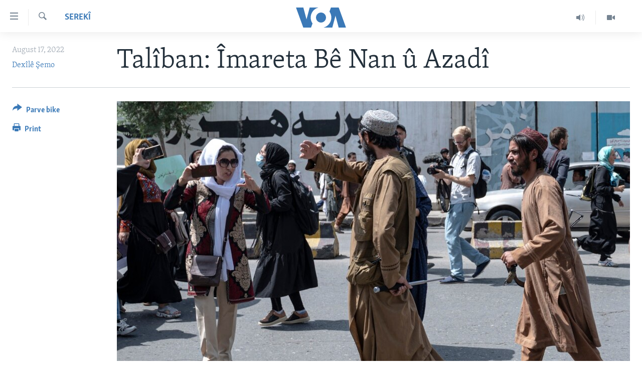

--- FILE ---
content_type: text/html; charset=utf-8
request_url: https://www.dengeamerika.com/a/taliban-afghanistan/6705133.html
body_size: 10293
content:

<!DOCTYPE html>
<html lang="ku" dir="ltr" class="no-js">
<head>
<link href="/Content/responsive/VOA/kr-Latn/VOA-kr-Latn.css?&amp;av=0.0.0.0&amp;cb=306" rel="stylesheet"/>
<script src="https://tags.dengeamerika.com/voa-pangea/prod/utag.sync.js"></script> <script type='text/javascript' src='https://www.youtube.com/iframe_api' async></script>
<script type="text/javascript">
//a general 'js' detection, must be on top level in <head>, due to CSS performance
document.documentElement.className = "js";
var cacheBuster = "306";
var appBaseUrl = "/";
var imgEnhancerBreakpoints = [0, 144, 256, 408, 650, 1023, 1597];
var isLoggingEnabled = false;
var isPreviewPage = false;
var isLivePreviewPage = false;
if (!isPreviewPage) {
window.RFE = window.RFE || {};
window.RFE.cacheEnabledByParam = window.location.href.indexOf('nocache=1') === -1;
const url = new URL(window.location.href);
const params = new URLSearchParams(url.search);
// Remove the 'nocache' parameter
params.delete('nocache');
// Update the URL without the 'nocache' parameter
url.search = params.toString();
window.history.replaceState(null, '', url.toString());
} else {
window.addEventListener('load', function() {
const links = window.document.links;
for (let i = 0; i < links.length; i++) {
links[i].href = '#';
links[i].target = '_self';
}
})
}
var pwaEnabled = false;
var swCacheDisabled;
</script>
<meta charset="utf-8" />
<title>Tal&#238;ban: &#206;mareta B&#234; Nan &#251; Azad&#238; &#160;</title>
<meta name="description" content="B&#234;guman d&#238;men&#234;n xwep&#234;şandana jin&#234;n Afgan&#238; li 13 Tebaxa 2022, hevsoz&#238;ya &#251; piştevan&#238;ya c&#238;han&#234; ji derd&#234; v&#238; gel&#234; jib&#238;rkir&#238; re, nelivandin, bi qas&#238; d&#238;men&#234;n firokxaneya Kabul&#234; di 20&#234; Tebaxa 2021&#234; de, dema c&#238;han&#234; li ser telev&#238;zyonan &#231;av li xort&#234; Afgan&#238; b&#251; ji firoka veguhestina siv&#238;lan, dikevin xwar&#234;...." />
<meta name="keywords" content="Cîhan, Serekî" />
<meta name="viewport" content="width=device-width, initial-scale=1.0" />
<meta http-equiv="X-UA-Compatible" content="IE=edge" />
<meta name="robots" content="max-image-preview:large"><meta property="fb:pages" content="837922436299206" />
<meta name="msvalidate.01" content="3286EE554B6F672A6F2E608C02343C0E" />
<link href="https://www.dengeamerika.com/a/taliban-afghanistan/6705133.html" rel="canonical" />
<meta name="apple-mobile-web-app-title" content="VOA" />
<meta name="apple-mobile-web-app-status-bar-style" content="black" />
<meta name="apple-itunes-app" content="app-id=632618796, app-argument=//6705133.ltr" />
<meta content="Talîban: Îmareta Bê Nan û Azadî " property="og:title" />
<meta content="Bêguman dîmenên xwepêşandana jinên Afganî li 13 Tebaxa 2022, hevsozîya û piştevanîya cîhanê ji derdê vî gelê jibîrkirî re, nelivandin, bi qasî dîmenên firokxaneya Kabulê di 20ê Tebaxa 2021ê de, dema cîhanê li ser televîzyonan çav li xortê Afganî bû ji firoka veguhestina sivîlan, dikevin xwarê...." property="og:description" />
<meta content="article" property="og:type" />
<meta content="https://www.dengeamerika.com/a/taliban-afghanistan/6705133.html" property="og:url" />
<meta content="Voice of America" property="og:site_name" />
<meta content="https://www.facebook.com/voakurdi/" property="article:publisher" />
<meta content="https://gdb.voanews.com/01630000-0aff-0242-c7ff-08da7d2fe97b_w1200_h630.jpg" property="og:image" />
<meta content="1200" property="og:image:width" />
<meta content="630" property="og:image:height" />
<meta content="353329354756853" property="fb:app_id" />
<meta content="Dexîlê Şemo" name="Author" />
<meta content="summary_large_image" name="twitter:card" />
<meta content="@VOAKurdi" name="twitter:site" />
<meta content="https://gdb.voanews.com/01630000-0aff-0242-c7ff-08da7d2fe97b_w1200_h630.jpg" name="twitter:image" />
<meta content="Talîban: Îmareta Bê Nan û Azadî " name="twitter:title" />
<meta content="Bêguman dîmenên xwepêşandana jinên Afganî li 13 Tebaxa 2022, hevsozîya û piştevanîya cîhanê ji derdê vî gelê jibîrkirî re, nelivandin, bi qasî dîmenên firokxaneya Kabulê di 20ê Tebaxa 2021ê de, dema cîhanê li ser televîzyonan çav li xortê Afganî bû ji firoka veguhestina sivîlan, dikevin xwarê...." name="twitter:description" />
<link rel="amphtml" href="https://www.dengeamerika.com/amp/taliban-afghanistan/6705133.html" />
<script type="application/ld+json">{"articleSection":"Serek\u0026#238;","isAccessibleForFree":true,"headline":"Talîban: Îmareta Bê Nan û Azadî ","inLanguage":"kr-Latn","keywords":"Cîhan, Serekî","author":{"@type":"Person","url":"https://www.dengeamerika.com/author/dexile-semo/_okii","description":"","image":{"@type":"ImageObject"},"name":"Dexîlê Şemo"},"datePublished":"2022-08-17 19:43:00Z","dateModified":"2022-08-17 19:44:26Z","publisher":{"logo":{"width":512,"height":220,"@type":"ImageObject","url":"https://www.dengeamerika.com/Content/responsive/VOA/kr-Latn/img/logo.png"},"@type":"NewsMediaOrganization","url":"https://www.dengeamerika.com","sameAs":["https://www.facebook.com/voakurdi/","https://twitter.com/VOAKurdi","https://www.youtube.com/VOAKurdi/","https://www.instagram.com/voakurdi/"],"name":"Dengê Amerîka | VOA Kurmanji","alternateName":""},"@context":"https://schema.org","@type":"NewsArticle","mainEntityOfPage":"https://www.dengeamerika.com/a/taliban-afghanistan/6705133.html","url":"https://www.dengeamerika.com/a/taliban-afghanistan/6705133.html","description":"Bêguman dîmenên xwepêşandana jinên Afganî li 13 Tebaxa 2022, hevsozîya û piştevanîya cîhanê ji derdê vî gelê jibîrkirî re, nelivandin, bi qasî dîmenên firokxaneya Kabulê di 20ê Tebaxa 2021ê de, dema cîhanê li ser televîzyonan çav li xortê Afganî bû ji firoka veguhestina sivîlan, dikevin xwarê....","image":{"width":1080,"height":608,"@type":"ImageObject","url":"https://gdb.voanews.com/01630000-0aff-0242-c7ff-08da7d2fe97b_w1080_h608.jpg"},"name":"Talîban: Îmareta Bê Nan û Azadî "}</script>
<script src="/Scripts/responsive/infographics.b?v=dVbZ-Cza7s4UoO3BqYSZdbxQZVF4BOLP5EfYDs4kqEo1&amp;av=0.0.0.0&amp;cb=306"></script>
<script src="/Scripts/responsive/loader.b?v=Q26XNwrL6vJYKjqFQRDnx01Lk2pi1mRsuLEaVKMsvpA1&amp;av=0.0.0.0&amp;cb=306"></script>
<link rel="icon" type="image/svg+xml" href="/Content/responsive/VOA/img/webApp/favicon.svg" />
<link rel="alternate icon" href="/Content/responsive/VOA/img/webApp/favicon.ico" />
<link rel="apple-touch-icon" sizes="152x152" href="/Content/responsive/VOA/img/webApp/ico-152x152.png" />
<link rel="apple-touch-icon" sizes="144x144" href="/Content/responsive/VOA/img/webApp/ico-144x144.png" />
<link rel="apple-touch-icon" sizes="114x114" href="/Content/responsive/VOA/img/webApp/ico-114x114.png" />
<link rel="apple-touch-icon" sizes="72x72" href="/Content/responsive/VOA/img/webApp/ico-72x72.png" />
<link rel="apple-touch-icon-precomposed" href="/Content/responsive/VOA/img/webApp/ico-57x57.png" />
<link rel="icon" sizes="192x192" href="/Content/responsive/VOA/img/webApp/ico-192x192.png" />
<link rel="icon" sizes="128x128" href="/Content/responsive/VOA/img/webApp/ico-128x128.png" />
<meta name="msapplication-TileColor" content="#ffffff" />
<meta name="msapplication-TileImage" content="/Content/responsive/VOA/img/webApp/ico-144x144.png" />
<link rel="alternate" type="application/rss+xml" title="VOA - Top Stories [RSS]" href="/api/" />
<link rel="sitemap" type="application/rss+xml" href="/sitemap.xml" />
</head>
<body class=" nav-no-loaded cc_theme pg-article print-lay-article js-category-to-nav nojs-images ">
<script type="text/javascript" >
var analyticsData = {url:"https://www.dengeamerika.com/a/taliban-afghanistan/6705133.html",property_id:"470",article_uid:"6705133",page_title:"Talîban: Îmareta Bê Nan û Azadî ",page_type:"article",content_type:"article",subcontent_type:"article",last_modified:"2022-08-17 19:44:26Z",pub_datetime:"2022-08-17 19:43:00Z",pub_year:"2022",pub_month:"08",pub_day:"17",pub_hour:"19",pub_weekday:"Wednesday",section:"serekî",english_section:"main-page",byline:"Dexîlê Şemo",categories:"world,main-page",domain:"www.dengeamerika.com",language:"Kurdi",language_service:"VOA Kurdi",platform:"web",copied:"no",copied_article:"",copied_title:"",runs_js:"Yes",cms_release:"8.44.0.0.306",enviro_type:"prod",slug:"taliban-afghanistan",entity:"VOA",short_language_service:"KRDI",platform_short:"W",page_name:"Talîban: Îmareta Bê Nan û Azadî "};
</script>
<noscript><iframe src="https://www.googletagmanager.com/ns.html?id=GTM-N8MP7P" height="0" width="0" style="display:none;visibility:hidden"></iframe></noscript><script type="text/javascript" data-cookiecategory="analytics">
var gtmEventObject = Object.assign({}, analyticsData, {event: 'page_meta_ready'});window.dataLayer = window.dataLayer || [];window.dataLayer.push(gtmEventObject);
if (top.location === self.location) { //if not inside of an IFrame
var renderGtm = "true";
if (renderGtm === "true") {
(function(w,d,s,l,i){w[l]=w[l]||[];w[l].push({'gtm.start':new Date().getTime(),event:'gtm.js'});var f=d.getElementsByTagName(s)[0],j=d.createElement(s),dl=l!='dataLayer'?'&l='+l:'';j.async=true;j.src='//www.googletagmanager.com/gtm.js?id='+i+dl;f.parentNode.insertBefore(j,f);})(window,document,'script','dataLayer','GTM-N8MP7P');
}
}
</script>
<!--Analytics tag js version start-->
<script type="text/javascript" data-cookiecategory="analytics">
var utag_data = Object.assign({}, analyticsData, {});
if(typeof(TealiumTagFrom)==='function' && typeof(TealiumTagSearchKeyword)==='function') {
var utag_from=TealiumTagFrom();var utag_searchKeyword=TealiumTagSearchKeyword();
if(utag_searchKeyword!=null && utag_searchKeyword!=='' && utag_data["search_keyword"]==null) utag_data["search_keyword"]=utag_searchKeyword;if(utag_from!=null && utag_from!=='') utag_data["from"]=TealiumTagFrom();}
if(window.top!== window.self&&utag_data.page_type==="snippet"){utag_data.page_type = 'iframe';}
try{if(window.top!==window.self&&window.self.location.hostname===window.top.location.hostname){utag_data.platform = 'self-embed';utag_data.platform_short = 'se';}}catch(e){if(window.top!==window.self&&window.self.location.search.includes("platformType=self-embed")){utag_data.platform = 'cross-promo';utag_data.platform_short = 'cp';}}
(function(a,b,c,d){ a="https://tags.dengeamerika.com/voa-pangea/prod/utag.js"; b=document;c="script";d=b.createElement(c);d.src=a;d.type="text/java"+c;d.async=true; a=b.getElementsByTagName(c)[0];a.parentNode.insertBefore(d,a); })();
</script>
<!--Analytics tag js version end-->
<!-- Analytics tag management NoScript -->
<noscript>
<img style="position: absolute; border: none;" src="https://ssc.dengeamerika.com/b/ss/bbgprod,bbgentityvoa/1/G.4--NS/1384279926?pageName=voa%3akrdi%3aw%3aarticle%3atal%c3%aeban%3a%20%c3%8emareta%20b%c3%aa%20nan%20%c3%bb%20azad%c3%ae%20%c2%a0&amp;c6=tal%c3%aeban%3a%20%c3%8emareta%20b%c3%aa%20nan%20%c3%bb%20azad%c3%ae%20%c2%a0&amp;v36=8.44.0.0.306&amp;v6=D=c6&amp;g=https%3a%2f%2fwww.dengeamerika.com%2fa%2ftaliban-afghanistan%2f6705133.html&amp;c1=D=g&amp;v1=D=g&amp;events=event1,event52&amp;c16=voa%20kurdi&amp;v16=D=c16&amp;c5=main-page&amp;v5=D=c5&amp;ch=serek%c3%ae&amp;c15=kurdi&amp;v15=D=c15&amp;c4=article&amp;v4=D=c4&amp;c14=6705133&amp;v14=D=c14&amp;v20=no&amp;c17=web&amp;v17=D=c17&amp;mcorgid=518abc7455e462b97f000101%40adobeorg&amp;server=www.dengeamerika.com&amp;pageType=D=c4&amp;ns=bbg&amp;v29=D=server&amp;v25=voa&amp;v30=470&amp;v105=D=User-Agent " alt="analytics" width="1" height="1" /></noscript>
<!-- End of Analytics tag management NoScript -->
<!--*** Accessibility links - For ScreenReaders only ***-->
<section>
<div class="sr-only">
<h2>L&#238;nk&#234;n eksesibil&#238;t&#238;</h2>
<ul>
<li><a href="#content" data-disable-smooth-scroll="1">Yekser here naveroka serek&#238;</a></li>
<li><a href="#navigation" data-disable-smooth-scroll="1">Yekser here Malpera serek&#238;</a></li>
<li><a href="#txtHeaderSearch" data-disable-smooth-scroll="1">Yekser here L&#234;ger&#238;n&#234;</a></li>
</ul>
</div>
</section>
<div dir="ltr">
<div id="page">
<aside>
<div class="c-lightbox overlay-modal">
<div class="c-lightbox__intro">
<h2 class="c-lightbox__intro-title"></h2>
<button class="btn btn--rounded c-lightbox__btn c-lightbox__intro-next" title="Paş">
<span class="ico ico--rounded ico-chevron-forward"></span>
<span class="sr-only">Paş</span>
</button>
</div>
<div class="c-lightbox__nav">
<button class="btn btn--rounded c-lightbox__btn c-lightbox__btn--close" title="Bigire">
<span class="ico ico--rounded ico-close"></span>
<span class="sr-only">Bigire</span>
</button>
<button class="btn btn--rounded c-lightbox__btn c-lightbox__btn--prev" title="P&#234;ş">
<span class="ico ico--rounded ico-chevron-backward"></span>
<span class="sr-only">P&#234;ş</span>
</button>
<button class="btn btn--rounded c-lightbox__btn c-lightbox__btn--next" title="Paş">
<span class="ico ico--rounded ico-chevron-forward"></span>
<span class="sr-only">Paş</span>
</button>
</div>
<div class="c-lightbox__content-wrap">
<figure class="c-lightbox__content">
<span class="c-spinner c-spinner--lightbox">
<img src="/Content/responsive/img/player-spinner.png"
alt="please wait"
title="please wait" />
</span>
<div class="c-lightbox__img">
<div class="thumb">
<img src="" alt="" />
</div>
</div>
<figcaption>
<div class="c-lightbox__info c-lightbox__info--foot">
<span class="c-lightbox__counter"></span>
<span class="caption c-lightbox__caption"></span>
</div>
</figcaption>
</figure>
</div>
<div class="hidden">
<div class="content-advisory__box content-advisory__box--lightbox">
<span class="content-advisory__box-text">This image contains sensitive content which some people may find offensive or disturbing.</span>
<button class="btn btn--transparent content-advisory__box-btn m-t-md" value="text" type="button">
<span class="btn__text">
Click to reveal
</span>
</button>
</div>
</div>
</div>
<div class="print-dialogue">
<div class="container">
<h3 class="print-dialogue__title section-head">Print Options:</h3>
<div class="print-dialogue__opts">
<ul class="print-dialogue__opt-group">
<li class="form__group form__group--checkbox">
<input class="form__check " id="checkboxImages" name="checkboxImages" type="checkbox" checked="checked" />
<label for="checkboxImages" class="form__label m-t-md">Images</label>
</li>
<li class="form__group form__group--checkbox">
<input class="form__check " id="checkboxMultimedia" name="checkboxMultimedia" type="checkbox" checked="checked" />
<label for="checkboxMultimedia" class="form__label m-t-md">Multimedia</label>
</li>
</ul>
<ul class="print-dialogue__opt-group">
<li class="form__group form__group--checkbox">
<input class="form__check " id="checkboxEmbedded" name="checkboxEmbedded" type="checkbox" checked="checked" />
<label for="checkboxEmbedded" class="form__label m-t-md">Embedded Content</label>
</li>
<li class="form__group form__group--checkbox">
<input class="form__check " id="checkboxComments" name="checkboxComments" type="checkbox" />
<label for="checkboxComments" class="form__label m-t-md">Comments</label>
</li>
</ul>
</div>
<div class="print-dialogue__buttons">
<button class="btn btn--secondary close-button" type="button" title="Betal ke">
<span class="btn__text ">Betal ke</span>
</button>
<button class="btn btn-cust-print m-l-sm" type="button" title="Print">
<span class="btn__text ">Print</span>
</button>
</div>
</div>
</div>
<div class="ctc-message pos-fix">
<div class="ctc-message__inner">Link has been copied to clipboard</div>
</div>
</aside>
<div class="hdr-20 hdr-20--big">
<div class="hdr-20__inner">
<div class="hdr-20__max pos-rel">
<div class="hdr-20__side hdr-20__side--primary d-flex">
<label data-for="main-menu-ctrl" data-switcher-trigger="true" data-switch-target="main-menu-ctrl" class="burger hdr-trigger pos-rel trans-trigger" data-trans-evt="click" data-trans-id="menu">
<span class="ico ico-close hdr-trigger__ico hdr-trigger__ico--close burger__ico burger__ico--close"></span>
<span class="ico ico-menu hdr-trigger__ico hdr-trigger__ico--open burger__ico burger__ico--open"></span>
</label>
<div class="menu-pnl pos-fix trans-target" data-switch-target="main-menu-ctrl" data-trans-id="menu">
<div class="menu-pnl__inner">
<nav class="main-nav menu-pnl__item menu-pnl__item--first">
<ul class="main-nav__list accordeon" data-analytics-tales="false" data-promo-name="link" data-location-name="nav,secnav">
<li class="main-nav__item">
<a class="main-nav__item-name main-nav__item-name--link" href="http://dengeamerika.com/" title="Destp&#234;k" >Destp&#234;k</a>
</li>
<li class="main-nav__item accordeon__item" data-switch-target="menu-item-687">
<label class="main-nav__item-name main-nav__item-name--label accordeon__control-label" data-switcher-trigger="true" data-for="menu-item-687">
N&#251;&#231;e
<span class="ico ico-chevron-down main-nav__chev"></span>
</label>
<div class="main-nav__sub-list">
<a class="main-nav__item-name main-nav__item-name--link main-nav__item-name--sub" href="/z/2549" title="V&#238;dyo Galer&#238;" data-item-name="video-gallery" >V&#238;dyo Galer&#238;</a>
<a class="main-nav__item-name main-nav__item-name--link main-nav__item-name--sub" href="/z/2225" title="Foto Galer&#238;" data-item-name="photo-galleries" >Foto Galer&#238;</a>
<a class="main-nav__item-name main-nav__item-name--link main-nav__item-name--sub" href="/z/2233" title="Radyo" data-item-name="radio" >Radyo</a>
<a class="main-nav__item-name main-nav__item-name--link main-nav__item-name--sub" href="/z/2220" title="Hevpeyv&#238;n" data-item-name="interviews" >Hevpeyv&#238;n</a>
</div>
</li>
<li class="main-nav__item">
<a class="main-nav__item-name main-nav__item-name--link" href="/p/7462.html" title="Her&#234;m&#234;n Kurdan" data-item-name="kurdish_regions" >Her&#234;m&#234;n Kurdan</a>
</li>
<li class="main-nav__item">
<a class="main-nav__item-name main-nav__item-name--link" href="/p/7463.html" title="Amer&#238;ka" data-item-name="us_section" >Amer&#238;ka</a>
</li>
<li class="main-nav__item">
<a class="main-nav__item-name main-nav__item-name--link" href="/p/7478.html" title="Tirk&#238;ye" data-item-name="turkey-section" >Tirk&#238;ye</a>
</li>
<li class="main-nav__item">
<a class="main-nav__item-name main-nav__item-name--link" href="/p/7479.html" title="S&#251;r&#238;ye" data-item-name="syria-section" >S&#251;r&#238;ye</a>
</li>
<li class="main-nav__item">
<a class="main-nav__item-name main-nav__item-name--link" href="/p/7480.html" title="&#206;raq" data-item-name="iraq-section" >&#206;raq</a>
</li>
<li class="main-nav__item">
<a class="main-nav__item-name main-nav__item-name--link" href="/p/7481.html" title="&#206;ran" data-item-name="iran-section" >&#206;ran</a>
</li>
<li class="main-nav__item">
<a class="main-nav__item-name main-nav__item-name--link" href="/p/7482.html" title="Rojhilata Nav&#238;n" data-item-name="mideast-section" >Rojhilata Nav&#238;n</a>
</li>
<li class="main-nav__item">
<a class="main-nav__item-name main-nav__item-name--link" href="/p/7483.html" title="C&#238;han" data-item-name="world-section" >C&#238;han</a>
</li>
<li class="main-nav__item">
<a class="main-nav__item-name main-nav__item-name--link" href="/z/2057" title="&#199;and &#251; Huner" data-item-name="arts-culture" >&#199;and &#251; Huner</a>
</li>
<li class="main-nav__item">
<a class="main-nav__item-name main-nav__item-name--link" href="https://editorials.voa.gov/z/6203" title="Serniv&#238;s" >Serniv&#238;s</a>
</li>
<li class="main-nav__item">
<a class="main-nav__item-name main-nav__item-name--link" href="https://www.dengiamerika.com/" title="Soran&#238;" target="_blank" rel="noopener">Soran&#238;</a>
</li>
</ul>
</nav>
<div class="menu-pnl__item">
<a href="https://learningenglish.voanews.com/" class="menu-pnl__item-link" alt="Learning English">Learning English</a>
</div>
<div class="menu-pnl__item menu-pnl__item--social">
<h5 class="menu-pnl__sub-head">Follow Us</h5>
<a href="https://www.facebook.com/voakurdi/" title="Follow us on Facebook" data-analytics-text="follow_on_facebook" class="btn btn--rounded btn--social-inverted menu-pnl__btn js-social-btn btn-facebook" target="_blank" rel="noopener">
<span class="ico ico-facebook-alt ico--rounded"></span>
</a>
<a href="https://www.instagram.com/voakurdi/" title="Follow us on Instagram" data-analytics-text="follow_on_instagram" class="btn btn--rounded btn--social-inverted menu-pnl__btn js-social-btn btn-instagram" target="_blank" rel="noopener">
<span class="ico ico-instagram ico--rounded"></span>
</a>
<a href="https://www.youtube.com/VOAKurdi/" title="Follow us on Youtube" data-analytics-text="follow_on_youtube" class="btn btn--rounded btn--social-inverted menu-pnl__btn js-social-btn btn-youtube" target="_blank" rel="noopener">
<span class="ico ico-youtube ico--rounded"></span>
</a>
<a href="https://twitter.com/VOAKurdi" title="https://twitter.com/VOAKurdi" data-analytics-text="follow_on_twitter" class="btn btn--rounded btn--social-inverted menu-pnl__btn js-social-btn btn-twitter" target="_blank" rel="noopener">
<span class="ico ico-twitter ico--rounded"></span>
</a>
</div>
<div class="menu-pnl__item">
<a href="/navigation/allsites" class="menu-pnl__item-link">
<span class="ico ico-languages "></span>
Ziman&#234;n Din
</a>
</div>
</div>
</div>
<label data-for="top-search-ctrl" data-switcher-trigger="true" data-switch-target="top-search-ctrl" class="top-srch-trigger hdr-trigger">
<span class="ico ico-close hdr-trigger__ico hdr-trigger__ico--close top-srch-trigger__ico top-srch-trigger__ico--close"></span>
<span class="ico ico-search hdr-trigger__ico hdr-trigger__ico--open top-srch-trigger__ico top-srch-trigger__ico--open"></span>
</label>
<div class="srch-top srch-top--in-header" data-switch-target="top-search-ctrl">
<div class="container">
<form action="/s" class="srch-top__form srch-top__form--in-header" id="form-topSearchHeader" method="get" role="search"><label for="txtHeaderSearch" class="sr-only">L&#234;ger&#238;n</label>
<input type="text" id="txtHeaderSearch" name="k" placeholder="Li nav niv&#238;s&#234; bigere" accesskey="s" value="" class="srch-top__input analyticstag-event" onkeydown="if (event.keyCode === 13) { FireAnalyticsTagEventOnSearch('search', $dom.get('#txtHeaderSearch')[0].value) }" />
<button title="L&#234;ger&#238;n" type="submit" class="btn btn--top-srch analyticstag-event" onclick="FireAnalyticsTagEventOnSearch('search', $dom.get('#txtHeaderSearch')[0].value) ">
<span class="ico ico-search"></span>
</button></form>
</div>
</div>
<a href="/" class="main-logo-link">
<img src="/Content/responsive/VOA/kr-Latn/img/logo-compact.svg" class="main-logo main-logo--comp" alt="site logo">
<img src="/Content/responsive/VOA/kr-Latn/img/logo.svg" class="main-logo main-logo--big" alt="site logo">
</a>
</div>
<div class="hdr-20__side hdr-20__side--secondary d-flex">
<a href="/z/2549" title="Video" class="hdr-20__secondary-item" data-item-name="video">
<span class="ico ico-video hdr-20__secondary-icon"></span>
</a>
<a href="/z/2490" title="Audio" class="hdr-20__secondary-item" data-item-name="audio">
<span class="ico ico-audio hdr-20__secondary-icon"></span>
</a>
<a href="/s" title="L&#234;ger&#238;n" class="hdr-20__secondary-item hdr-20__secondary-item--search" data-item-name="search">
<span class="ico ico-search hdr-20__secondary-icon hdr-20__secondary-icon--search"></span>
</a>
<div class="srch-bottom">
<form action="/s" class="srch-bottom__form d-flex" id="form-bottomSearch" method="get" role="search"><label for="txtSearch" class="sr-only">L&#234;ger&#238;n</label>
<input type="search" id="txtSearch" name="k" placeholder="Li nav niv&#238;s&#234; bigere" accesskey="s" value="" class="srch-bottom__input analyticstag-event" onkeydown="if (event.keyCode === 13) { FireAnalyticsTagEventOnSearch('search', $dom.get('#txtSearch')[0].value) }" />
<button title="L&#234;ger&#238;n" type="submit" class="btn btn--bottom-srch analyticstag-event" onclick="FireAnalyticsTagEventOnSearch('search', $dom.get('#txtSearch')[0].value) ">
<span class="ico ico-search"></span>
</button></form>
</div>
</div>
<img src="/Content/responsive/VOA/kr-Latn/img/logo-print.gif" class="logo-print" alt="site logo">
<img src="/Content/responsive/VOA/kr-Latn/img/logo-print_color.png" class="logo-print logo-print--color" alt="site logo">
</div>
</div>
</div>
<script>
if (document.body.className.indexOf('pg-home') > -1) {
var nav2In = document.querySelector('.hdr-20__inner');
var nav2Sec = document.querySelector('.hdr-20__side--secondary');
var secStyle = window.getComputedStyle(nav2Sec);
if (nav2In && window.pageYOffset < 150 && secStyle['position'] !== 'fixed') {
nav2In.classList.add('hdr-20__inner--big')
}
}
</script>
<div class="c-hlights c-hlights--breaking c-hlights--no-item" data-hlight-display="mobile,desktop">
<div class="c-hlights__wrap container p-0">
<div class="c-hlights__nav">
<a role="button" href="#" title="P&#234;ş">
<span class="ico ico-chevron-backward m-0"></span>
<span class="sr-only">P&#234;ş</span>
</a>
<a role="button" href="#" title="Paş">
<span class="ico ico-chevron-forward m-0"></span>
<span class="sr-only">Paş</span>
</a>
</div>
<span class="c-hlights__label">
<span class="">Breaking News</span>
<span class="switcher-trigger">
<label data-for="more-less-1" data-switcher-trigger="true" class="switcher-trigger__label switcher-trigger__label--more p-b-0" title="Babet&#234;n Din">
<span class="ico ico-chevron-down"></span>
</label>
<label data-for="more-less-1" data-switcher-trigger="true" class="switcher-trigger__label switcher-trigger__label--less p-b-0" title="Show less">
<span class="ico ico-chevron-up"></span>
</label>
</span>
</span>
<ul class="c-hlights__items switcher-target" data-switch-target="more-less-1">
</ul>
</div>
</div> <div id="content">
<main class="container">
<div class="hdr-container">
<div class="row">
<div class="col-category col-xs-12 col-md-2 pull-left"> <div class="category js-category">
<a class="" href="/z/5175">Serek&#238;</a> </div>
</div><div class="col-title col-xs-12 col-md-10 pull-right"> <h1 class="title pg-title">
Tal&#238;ban: &#206;mareta B&#234; Nan &#251; Azad&#238; &#160;
</h1>
</div><div class="col-publishing-details col-xs-12 col-sm-12 col-md-2 pull-left"> <div class="publishing-details ">
<div class="published">
<span class="date" >
<time pubdate="pubdate" datetime="2022-08-17T22:43:00+03:00">
August 17, 2022
</time>
</span>
</div>
<div class="links">
<ul class="links__list links__list--column">
<li class="links__item">
<a class="links__item-link" href="/author/dexile-semo/_okii" title="Dex&#238;l&#234; Şemo">Dex&#238;l&#234; Şemo</a>
</li>
</ul>
</div>
</div>
</div><div class="col-lg-12 separator"> <div class="separator">
<hr class="title-line" />
</div>
</div><div class="col-multimedia col-xs-12 col-md-10 pull-right"> <div class="cover-media">
<figure class="media-image js-media-expand">
<div class="img-wrap">
<div class="thumb thumb16_9">
<img src="https://gdb.voanews.com/01630000-0aff-0242-c7ff-08da7d2fe97b_w250_r1_s.jpg" alt="" />
</div>
</div>
</figure>
</div>
</div><div class="col-xs-12 col-md-2 pull-left article-share pos-rel"> <div class="share--box">
<div class="sticky-share-container" style="display:none">
<div class="container">
<a href="https://www.dengeamerika.com" id="logo-sticky-share">&nbsp;</a>
<div class="pg-title pg-title--sticky-share">
Tal&#238;ban: &#206;mareta B&#234; Nan &#251; Azad&#238; &#160;
</div>
<div class="sticked-nav-actions">
<!--This part is for sticky navigation display-->
<p class="buttons link-content-sharing p-0 ">
<button class="btn btn--link btn-content-sharing p-t-0 " id="btnContentSharing" value="text" role="Button" type="" title="Pirtir ops&#238;y&#234;n parvekirin&#234; n&#238;şan de">
<span class="ico ico-share ico--l"></span>
<span class="btn__text ">
Parve bike
</span>
</button>
</p>
<aside class="content-sharing js-content-sharing js-content-sharing--apply-sticky content-sharing--sticky"
role="complementary"
data-share-url="https://www.dengeamerika.com/a/taliban-afghanistan/6705133.html" data-share-title="Tal&#238;ban: &#206;mareta B&#234; Nan &#251; Azad&#238; &#160;" data-share-text="">
<div class="content-sharing__popover">
<h6 class="content-sharing__title">Parve bike</h6>
<button href="#close" id="btnCloseSharing" class="btn btn--text-like content-sharing__close-btn">
<span class="ico ico-close ico--l"></span>
</button>
<ul class="content-sharing__list">
<li class="content-sharing__item">
<div class="ctc ">
<input type="text" class="ctc__input" readonly="readonly">
<a href="" js-href="https://www.dengeamerika.com/a/taliban-afghanistan/6705133.html" class="content-sharing__link ctc__button">
<span class="ico ico-copy-link ico--rounded ico--s"></span>
<span class="content-sharing__link-text">Copy link</span>
</a>
</div>
</li>
<li class="content-sharing__item">
<a href="https://facebook.com/sharer.php?u=https%3a%2f%2fwww.dengeamerika.com%2fa%2ftaliban-afghanistan%2f6705133.html"
data-analytics-text="share_on_facebook"
title="Facebook" target="_blank"
class="content-sharing__link js-social-btn">
<span class="ico ico-facebook ico--rounded ico--s"></span>
<span class="content-sharing__link-text">Facebook</span>
</a>
</li>
<li class="content-sharing__item">
<a href="https://twitter.com/share?url=https%3a%2f%2fwww.dengeamerika.com%2fa%2ftaliban-afghanistan%2f6705133.html&amp;text=Tal%c3%aeban%3a+%c3%8emareta+B%c3%aa+Nan+%c3%bb+Azad%c3%ae+%c2%a0"
data-analytics-text="share_on_twitter"
title="Twitter" target="_blank"
class="content-sharing__link js-social-btn">
<span class="ico ico-twitter ico--rounded ico--s"></span>
<span class="content-sharing__link-text">Twitter</span>
</a>
</li>
<li class="content-sharing__item">
<a href="mailto:?body=https%3a%2f%2fwww.dengeamerika.com%2fa%2ftaliban-afghanistan%2f6705133.html&amp;subject=Tal&#238;ban: &#206;mareta B&#234; Nan &#251; Azad&#238; &#160;"
title="Email"
class="content-sharing__link ">
<span class="ico ico-email ico--rounded ico--s"></span>
<span class="content-sharing__link-text">Email</span>
</a>
</li>
</ul>
</div>
</aside>
</div>
</div>
</div>
<div class="links">
<p class="buttons link-content-sharing p-0 ">
<button class="btn btn--link btn-content-sharing p-t-0 " id="btnContentSharing" value="text" role="Button" type="" title="Pirtir ops&#238;y&#234;n parvekirin&#234; n&#238;şan de">
<span class="ico ico-share ico--l"></span>
<span class="btn__text ">
Parve bike
</span>
</button>
</p>
<aside class="content-sharing js-content-sharing " role="complementary"
data-share-url="https://www.dengeamerika.com/a/taliban-afghanistan/6705133.html" data-share-title="Tal&#238;ban: &#206;mareta B&#234; Nan &#251; Azad&#238; &#160;" data-share-text="">
<div class="content-sharing__popover">
<h6 class="content-sharing__title">Parve bike</h6>
<button href="#close" id="btnCloseSharing" class="btn btn--text-like content-sharing__close-btn">
<span class="ico ico-close ico--l"></span>
</button>
<ul class="content-sharing__list">
<li class="content-sharing__item">
<div class="ctc ">
<input type="text" class="ctc__input" readonly="readonly">
<a href="" js-href="https://www.dengeamerika.com/a/taliban-afghanistan/6705133.html" class="content-sharing__link ctc__button">
<span class="ico ico-copy-link ico--rounded ico--l"></span>
<span class="content-sharing__link-text">Copy link</span>
</a>
</div>
</li>
<li class="content-sharing__item">
<a href="https://facebook.com/sharer.php?u=https%3a%2f%2fwww.dengeamerika.com%2fa%2ftaliban-afghanistan%2f6705133.html"
data-analytics-text="share_on_facebook"
title="Facebook" target="_blank"
class="content-sharing__link js-social-btn">
<span class="ico ico-facebook ico--rounded ico--l"></span>
<span class="content-sharing__link-text">Facebook</span>
</a>
</li>
<li class="content-sharing__item">
<a href="https://twitter.com/share?url=https%3a%2f%2fwww.dengeamerika.com%2fa%2ftaliban-afghanistan%2f6705133.html&amp;text=Tal%c3%aeban%3a+%c3%8emareta+B%c3%aa+Nan+%c3%bb+Azad%c3%ae+%c2%a0"
data-analytics-text="share_on_twitter"
title="Twitter" target="_blank"
class="content-sharing__link js-social-btn">
<span class="ico ico-twitter ico--rounded ico--l"></span>
<span class="content-sharing__link-text">Twitter</span>
</a>
</li>
<li class="content-sharing__item">
<a href="mailto:?body=https%3a%2f%2fwww.dengeamerika.com%2fa%2ftaliban-afghanistan%2f6705133.html&amp;subject=Tal&#238;ban: &#206;mareta B&#234; Nan &#251; Azad&#238; &#160;"
title="Email"
class="content-sharing__link ">
<span class="ico ico-email ico--rounded ico--l"></span>
<span class="content-sharing__link-text">Email</span>
</a>
</li>
</ul>
</div>
</aside>
<p class="link-print visible-md visible-lg buttons p-0">
<button class="btn btn--link btn-print p-t-0" onclick="if (typeof FireAnalyticsTagEvent === 'function') {FireAnalyticsTagEvent({ on_page_event: 'print_story' });}return false" title="(CTRL+P)">
<span class="ico ico-print"></span>
<span class="btn__text">Print</span>
</button>
</p>
</div>
</div>
</div>
</div>
</div>
<div class="body-container">
<div class="row">
<div class="col-xs-12 col-sm-12 col-md-10 col-lg-10 pull-right">
<div class="row">
<div class="col-xs-12 col-sm-12 col-md-8 col-lg-8 pull-left bottom-offset content-offset">
<div id="article-content" class="content-floated-wrap fb-quotable">
<div class="wsw">
<p>Bêguman dîmenên xwepêşandana jinên Afganî li 13 Tebaxa 2022, hevsozîya û piştevanîya cîhanê ji derdê vî gelê jibîrkirî re, nelivandin, bi qasî dîmenên firokxaneya Kabulê di 20ê Tebaxa 2021ê de, dema cîhanê li ser televîzyonan çav li xortê Afganî bû ji firoka veguhestina sivîlan, dikevin xwarê. Lê piştî salekê ji destbikarbûna “Îmareta Talîban” bi gotina hinek Afganîyan, cîhan çîrokên derdeserî, birçîbûn û nexweşîyên gelê Afganî, vedigerin.</p>
<p><strong>Nan û ewlekarî: </strong></p>
<p>Berî hefteyekê, Kordînatorê Netewên Yekbûyî jibo karên mirovanî li Afghanistanê Dr. Ramiz Alakbarov got ku “alayên sor ku li Afghanistanê bilind dibin, gelek in û bi şêwazên cuda ne.</p>
<p>“Ew alayên sor di warên wêrankirina jîngehê de ne, aborîyê wêran û danana astengan li pêş mafên jin û keçan de ne, ku roj bo rojê ji civakê tên veder kirin. Dîrokê nîşan daye ku her demê cîhan çavê xwe ji van renge alayan sor bigire, li her cîhekî heyî, wêranî bi durê tên. Niha 25 mîlyon Afganî bi hejarî dijîn û yek mîlyon zarok rastî kêmxwarinê dibin. Derdê mezin ew ku alayeke sipî li asoya Afghanistanê de ne dîyar e,” Alakbarov dibêje.</p><div class="wsw__embed">
<figure class="media-image js-media-expand">
<div class="img-wrap">
<div class="thumb">
<img alt="" src="https://gdb.voanews.com/5b77c7f0-3844-4bfd-bc5c-625977596ef8_w250_r1_s.jpg" />
</div>
</div>
</figure>
</div>
<p>Berî girtina Kabulê bi guleyên şahîyê, par weka van rojan, Talîban Îmareta Îslamî ya Afganistanê ragihandibû. Lê di rêkeftina Doha da û heta îro Washington pênasîn pê nekiriye. Di wê rojê de, Talîban destketintên 20 salên şerê cîhanê li dijî tîrorê li wî welatî ji nav birin.</p>
<p>Di wan 20 salan de, civaka nêvneteweyî 145 mîlyar dolar li ser geşepêdana vî welatî xerc kirin. Nêzîkî 3,430 leşkerên hêzên hevalbendan bi rêbertîya Amerîka di wî şerî de hatin kuştin ku pirtir ji 2,000 ji wan Amerîkî bûn. Li gor hinek jêderên hikûmeta berê ya Talîbanê, pitir ji 35,000 Afganî hatin kuştin.</p>
<p>Wezîrê Navxwe yê dawî yê Komara Îslamî ya Afghanistanê, General Abdulsatar Mirzakwal, li istana Virginia ya nêzîkî Washingtonê ji Beşa Kurdî ya Dengê Amerîka re got ku niha demê fişara navnetweyî ye li ser Talîban heta ku hevkarîyê bike di nehiştina komelên teroristî de li gora rêkeftina Doha.</p>
<p>Di rojên ku şervanên Talîban nêzîkî Kabul dibûn wî hêvî dikir ku Talîban hatibe guhertin û dev ji tundûtîjîyê berde, hata ku bikaribin pêkve hikûmeteke hevalbend pêk bînin. Lê her zû ew bê hêvî bû.</p>
<p>General Mirzakwal ji Dengê Amerîka re piştrast kir ku her niha bêtir ji 20 komên terorîstî li Afghanistanê çalakîyan dikin û Talîban bi xwe rê dide wan û piştgîrîya wan dike. Berî du mehan wan gef li Ozbekistanê kirin. Ne her ev, belku wî pêşbînîya bilindbûna astê kar û gefên terorîstî di 6 meh heta salekê de kir.</p>
<p><strong>Pêşêlîya mafê jinan yan dabirîna wan ji civakê? </strong></p>
<p>Du roj berî salvegera yekê ya girtina desthilatê, hêzên ewlekarîya Talîban li Kabulê teqe li esmana kir jibo belavkirina jinên dazwaza mafên delîveyên kar di kertê perwerdeyê de dikir. Helbet rûdan ne xwînî bû, jiber ku xwepêşandana wan jinan li ser Talîbanê ne gef bû, belku hêvîyek bû ji jinan re. Di heman demê de dawîya bê xwîn ya verevandina dehan xaniman, ne bi wê watayê bû ku Talîban hatiye guhertin, li gor hêvîya civaka navneteweyî û alîyên rêkeftina Doha li Reşemî ya 2020ê.</p><div class="wsw__embed">
<figure class="media-image js-media-expand">
<div class="img-wrap">
<div class="thumb">
<img alt="" src="https://gdb.voanews.com/019e0000-0aff-0242-9e5d-08da7edf9d86_w250_r1_s.jpg" />
</div>
</div>
</figure>
</div>
<p>Çalakvanên mafên sivîl û jinan yên Afganî qet bawer nakin ku Talîban reftarê xwe biguhere, bi taybetî dema behs were ser mafên jinan û azadîyên takî û civakî. Sûreyya Heqyar, eger rejîmek xwendingehên perwerdeya zarokan bigire, qet pîvanên navneteweyî yên hevçerx napejirîne. Xanim Heqyar ji nav Afghanistanê ji Dengê Amerîka re got ku 20 salên desthilata sivîl piştî rûxandina rejîma berê ya Talîbanê, jinên Afganî gîhandin qonaxeke bilind, lewan divê Rojava pişta xwe nede wan. Bi kêmahî pênasînê pê neke jiber xurtbûna wê dê astengên pêş mafên jinan û mafên sivîl xurttir bike. Xanim Heqyar bi dilê pir şewat ji VOA re got ku ev salek e di tarîyê de dijî.</p>
<p>Talîban baş dizane ku civaka demokrazîxwaz bi sanahî dikare rejîmeke zordar birûxîne, lê ew nikare şerî îdelojîk bike, bi bawerîyên olî were êm kirin. Rast e dema şîrovekar dibêjin ku Talîban ji kesên perwerdekirî ditirsin, her jiber vê rastîyê ew rê li pêş perwerdeyê û bi taybetî ya perwerdeya jinan digire.</p>
</div>
<ul>
</ul>
</div>
</div>
</div>
</div>
</div>
</div>
</main>
</div>
<footer role="contentinfo">
<div id="foot" class="foot">
<div class="container">
<div class="foot-nav collapsed" id="foot-nav">
<div class="menu">
<ul class="items">
<li class="socials block-socials">
<span class="handler" id="socials-handler">
Follow Us
</span>
<div class="inner">
<ul class="subitems follow">
<li>
<a href="https://www.facebook.com/voakurdi/" title="Follow us on Facebook" data-analytics-text="follow_on_facebook" class="btn btn--rounded js-social-btn btn-facebook" target="_blank" rel="noopener">
<span class="ico ico-facebook-alt ico--rounded"></span>
</a>
</li>
<li>
<a href="https://twitter.com/VOAKurdi" title="https://twitter.com/VOAKurdi" data-analytics-text="follow_on_twitter" class="btn btn--rounded js-social-btn btn-twitter" target="_blank" rel="noopener">
<span class="ico ico-twitter ico--rounded"></span>
</a>
</li>
<li>
<a href="https://www.youtube.com/VOAKurdi/" title="Follow us on Youtube" data-analytics-text="follow_on_youtube" class="btn btn--rounded js-social-btn btn-youtube" target="_blank" rel="noopener">
<span class="ico ico-youtube ico--rounded"></span>
</a>
</li>
<li>
<a href="https://www.instagram.com/voakurdi/" title="Follow us on Instagram" data-analytics-text="follow_on_instagram" class="btn btn--rounded js-social-btn btn-instagram" target="_blank" rel="noopener">
<span class="ico ico-instagram ico--rounded"></span>
</a>
</li>
<li>
<a href="/rssfeeds" title="RSS" data-analytics-text="follow_on_rss" class="btn btn--rounded js-social-btn btn-rss" >
<span class="ico ico-rss ico--rounded"></span>
</a>
</li>
<li>
<a href="/podcasts" title="Podcast" data-analytics-text="follow_on_podcast" class="btn btn--rounded js-social-btn btn-podcast" >
<span class="ico ico-podcast ico--rounded"></span>
</a>
</li>
<li>
<a href="/subscribe.html" title="Subscribe" data-analytics-text="follow_on_subscribe" class="btn btn--rounded js-social-btn btn-email" >
<span class="ico ico-email ico--rounded"></span>
</a>
</li>
</ul>
</div>
</li>
<li class="block-primary collapsed collapsible item">
<span class="handler">
Agah&#238;
<span title="close tab" class="ico ico-chevron-up"></span>
<span title="open tab" class="ico ico-chevron-down"></span>
<span title="add" class="ico ico-plus"></span>
<span title="remove" class="ico ico-minus"></span>
</span>
<div class="inner">
<ul class="subitems">
<li class="subitem">
<a class="handler" href="/p/3983.html" title="Derbar&#234; Me" >Derbar&#234; Me</a>
</li>
<li class="subitem">
<a class="handler" href="/p/3845.html" title="Peywend&#238;" >Peywend&#238;</a>
</li>
<li class="subitem">
<a class="handler" href="/p/7286.html" title="Xala 508" >Xala 508</a>
</li>
<li class="subitem">
<a class="handler" href="/p/3984.html" title="Şert&#234;n Qan&#251;n&#238;" >Şert&#234;n Qan&#251;n&#238;</a>
</li>
</ul>
</div>
</li>
<li class="block-primary collapsed collapsible item">
<span class="handler">
TV
<span title="close tab" class="ico ico-chevron-up"></span>
<span title="open tab" class="ico ico-chevron-down"></span>
<span title="add" class="ico ico-plus"></span>
<span title="remove" class="ico ico-minus"></span>
</span>
<div class="inner">
<ul class="subitems">
<li class="subitem">
<a class="handler" href="/z/2545" title="Kurd Connection" >Kurd Connection</a>
</li>
<li class="subitem">
<a class="handler" href="/z/2236" title="M&#234;van &#251; Mijar" >M&#234;van &#251; Mijar</a>
</li>
<li class="subitem">
<a class="handler" href="/z/2549" title="V&#238;dyo Galer&#238;" >V&#238;dyo Galer&#238;</a>
</li>
</ul>
</div>
</li>
</ul>
</div>
</div>
<div class="foot__item foot__item--copyrights">
<p class="copyright"></p>
</div>
</div>
</div>
</footer> </div>
</div>
<script defer src="/Scripts/responsive/serviceWorkerInstall.js?cb=306"></script>
<script type="text/javascript">
// opera mini - disable ico font
if (navigator.userAgent.match(/Opera Mini/i)) {
document.getElementsByTagName("body")[0].className += " can-not-ff";
}
// mobile browsers test
if (typeof RFE !== 'undefined' && RFE.isMobile) {
if (RFE.isMobile.any()) {
document.getElementsByTagName("body")[0].className += " is-mobile";
}
else {
document.getElementsByTagName("body")[0].className += " is-not-mobile";
}
}
</script>
<script src="/conf.js?x=306" type="text/javascript"></script>
<div class="responsive-indicator">
<div class="visible-xs-block">XS</div>
<div class="visible-sm-block">SM</div>
<div class="visible-md-block">MD</div>
<div class="visible-lg-block">LG</div>
</div>
<script type="text/javascript">
var bar_data = {
"apiId": "6705133",
"apiType": "1",
"isEmbedded": "0",
"culture": "kr-Latn",
"cookieName": "cmsLoggedIn",
"cookieDomain": "www.dengeamerika.com"
};
</script>
<div id="scriptLoaderTarget" style="display:none;contain:strict;"></div>
</body>
</html>